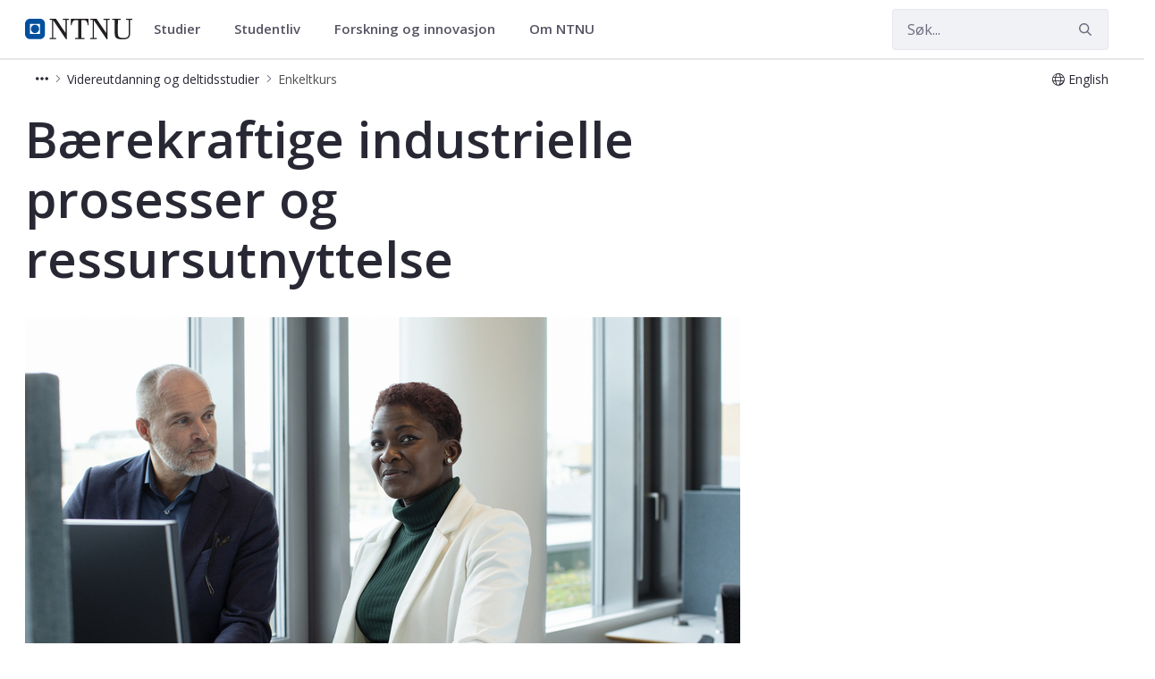

--- FILE ---
content_type: text/html;charset=UTF-8
request_url: https://www.ntnu.no/videre/gen/-/courses/nv22045
body_size: 17586
content:




































	
		
			<!DOCTYPE html>


















































































<html class="ltr" dir="ltr" lang="nb-NO">
	<head>
		<title>Bærekraftige industrielle prosesser og ressursutnyttelse - Kurs - EVU - NTNU</title>
		<meta content="initial-scale=1.0, width=device-width" name="viewport" />

		<meta name="mobile-web-app-capable" content="yes">
		<meta name="application-name" content="NTNU">

		<meta name="apple-mobile-web-app-capable" content="yes">
		<meta name="apple-mobile-web-app-title" content="NTNU">
		<meta name="apple-mobile-web-app-status-bar-style" content="default">

		<link rel="apple-touch-icon" href="https://www.ntnu.no/o/ntnu-theme/images/ntnu-icon-60x60.png">
		<link rel="apple-touch-icon" sizes="76x76" href="https://www.ntnu.no/o/ntnu-theme/images/ntnu-icon-76x76.png">
		<link rel="apple-touch-icon" sizes="120x120" href="https://www.ntnu.no/o/ntnu-theme/images/ntnu-icon-120x120.png">
		<link rel="apple-touch-icon" sizes="152x152" href="https://www.ntnu.no/o/ntnu-theme/images/ntnu-icon-152x152.png">

		<link href="//fonts.googleapis.com/css?family=Open+Sans:400italic,400,300,600,700" rel="stylesheet" type="text/css">
		<meta name="google-site-verification" content="MvmsXC06IWyb82SIuHjRFnJodYChvM7Vot7rt_2EcGk">
		<script async src="https://umami.it.ntnu.no/script.js" data-website-id="c2d02892-c0b8-4056-8265-05f9e45f2f9a"></script>






































<meta content="text/html; charset=UTF-8" http-equiv="content-type" />












<script data-senna-track="permanent" src="/o/frontend-js-lodash-web/lodash/lodash.js" type="text/javascript"></script>
<script data-senna-track="permanent" src="/o/frontend-js-lodash-web/lodash/util.js" type="text/javascript"></script>


<link href="https://www.ntnu.no/o/ntnu-theme/images/logoicon.ico" rel="icon" />




	
	





<link class="lfr-css-file" data-senna-track="temporary" href="https://www.ntnu.no/o/ntnu-theme/css/clay.css?browserId=other&amp;themeId=ntnutheme_WAR_ntnutheme&amp;minifierType=css&amp;languageId=nb_NO&amp;b=7110&amp;t=1769008610000" id="liferayAUICSS" rel="stylesheet" type="text/css" />



<link data-senna-track="temporary" href="/o/frontend-css-web/main.css?browserId=other&amp;themeId=ntnutheme_WAR_ntnutheme&amp;minifierType=css&amp;languageId=nb_NO&amp;b=7110&amp;t=1769012126446" id="liferayPortalCSS" rel="stylesheet" type="text/css" />









	

	





	



	

		<link data-senna-track="temporary" href="/combo?browserId=other&amp;minifierType=&amp;themeId=ntnutheme_WAR_ntnutheme&amp;languageId=nb_NO&amp;b=7110&amp;com_liferay_journal_content_web_portlet_JournalContentPortlet_INSTANCE_exbxxS6pIf1V:%2Fcss%2Fmain.css&amp;com_liferay_portal_search_web_search_bar_portlet_SearchBarPortlet_INSTANCE_templateSearch:%2Fsearch%2Fbar%2Fcss%2Fmain.css&amp;com_liferay_product_navigation_product_menu_web_portlet_ProductMenuPortlet:%2Fcss%2Fmain.css&amp;com_liferay_site_navigation_menu_web_portlet_SiteNavigationMenuPortlet_INSTANCE_plid_1267735924:%2Fcss%2Fmain.css&amp;com_netenviron_portlet_course:%2Fcourse%2Fne-evu.css&amp;t=1769008610000" id="4e71188d" rel="stylesheet" type="text/css" />

	







<script data-senna-track="temporary" type="text/javascript">
	// <![CDATA[
		var Liferay = Liferay || {};

		Liferay.Browser = {
			acceptsGzip: function() {
				return true;
			},

			

			getMajorVersion: function() {
				return 131.0;
			},

			getRevision: function() {
				return '537.36';
			},
			getVersion: function() {
				return '131.0';
			},

			

			isAir: function() {
				return false;
			},
			isChrome: function() {
				return true;
			},
			isEdge: function() {
				return false;
			},
			isFirefox: function() {
				return false;
			},
			isGecko: function() {
				return true;
			},
			isIe: function() {
				return false;
			},
			isIphone: function() {
				return false;
			},
			isLinux: function() {
				return false;
			},
			isMac: function() {
				return true;
			},
			isMobile: function() {
				return false;
			},
			isMozilla: function() {
				return false;
			},
			isOpera: function() {
				return false;
			},
			isRtf: function() {
				return true;
			},
			isSafari: function() {
				return true;
			},
			isSun: function() {
				return false;
			},
			isWebKit: function() {
				return true;
			},
			isWindows: function() {
				return false;
			}
		};

		Liferay.Data = Liferay.Data || {};

		Liferay.Data.ICONS_INLINE_SVG = true;

		Liferay.Data.NAV_SELECTOR = '#navigation';

		Liferay.Data.NAV_SELECTOR_MOBILE = '#navigationCollapse';

		Liferay.Data.isCustomizationView = function() {
			return false;
		};

		Liferay.Data.notices = [
			null

			

			
		];

		Liferay.PortletKeys = {
			DOCUMENT_LIBRARY: 'com_liferay_document_library_web_portlet_DLPortlet',
			DYNAMIC_DATA_MAPPING: 'com_liferay_dynamic_data_mapping_web_portlet_DDMPortlet',
			ITEM_SELECTOR: 'com_liferay_item_selector_web_portlet_ItemSelectorPortlet'
		};

		Liferay.PropsValues = {
			JAVASCRIPT_SINGLE_PAGE_APPLICATION_TIMEOUT: 0,
			NTLM_AUTH_ENABLED: false,
			UPLOAD_SERVLET_REQUEST_IMPL_MAX_SIZE: 90085760000
		};

		Liferay.ThemeDisplay = {

			

			
				getLayoutId: function() {
					return '343';
				},

				

				getLayoutRelativeControlPanelURL: function() {
					return '/group/videre/~/control_panel/manage?p_p_id=com_netenviron_portlet_course';
				},

				getLayoutRelativeURL: function() {
					return '/web/videre/gen';
				},
				getLayoutURL: function() {
					return 'https://www.ntnu.no/web/videre/gen';
				},
				getParentLayoutId: function() {
					return '870';
				},
				isControlPanel: function() {
					return false;
				},
				isPrivateLayout: function() {
					return 'false';
				},
				isVirtualLayout: function() {
					return false;
				},
			

			getBCP47LanguageId: function() {
				return 'nb-NO';
			},
			getCanonicalURL: function() {

				

				return 'https\x3a\x2f\x2fwww\x2entnu\x2eno\x2fweb\x2fvidere\x2fgen\x2f-\x2fcourses\x2fnv22045';
			},
			getCDNBaseURL: function() {
				return 'https://www.ntnu.no';
			},
			getCDNDynamicResourcesHost: function() {
				return '';
			},
			getCDNHost: function() {
				return '';
			},
			getCompanyGroupId: function() {
				return '4941131';
			},
			getCompanyId: function() {
				return '10113';
			},
			getDefaultLanguageId: function() {
				return 'nb_NO';
			},
			getDoAsUserIdEncoded: function() {
				return '';
			},
			getLanguageId: function() {
				return 'nb_NO';
			},
			getParentGroupId: function() {
				return '1266530207';
			},
			getPathContext: function() {
				return '';
			},
			getPathImage: function() {
				return '/image';
			},
			getPathJavaScript: function() {
				return '/o/frontend-js-web';
			},
			getPathMain: function() {
				return '/c';
			},
			getPathThemeImages: function() {
				return 'https://www.ntnu.no/o/ntnu-theme/images';
			},
			getPathThemeRoot: function() {
				return '/o/ntnu-theme';
			},
			getPlid: function() {
				return '1267735924';
			},
			getPortalURL: function() {
				return 'https://www.ntnu.no';
			},
			getScopeGroupId: function() {
				return '1266530207';
			},
			getScopeGroupIdOrLiveGroupId: function() {
				return '1266530207';
			},
			getSessionId: function() {
				return '';
			},
			getSiteAdminURL: function() {
				return 'https://www.ntnu.no/group/videre/~/control_panel/manage?p_p_lifecycle=0&p_p_state=maximized&p_p_mode=view';
			},
			getSiteGroupId: function() {
				return '1266530207';
			},
			getURLControlPanel: function() {
				return '/group/control_panel?refererPlid=1267735924';
			},
			getURLHome: function() {
				return 'https\x3a\x2f\x2fwww\x2entnu\x2eno\x2fweb\x2fguest';
			},
			getUserEmailAddress: function() {
				return '';
			},
			getUserId: function() {
				return '10116';
			},
			getUserName: function() {
				return '';
			},
			isAddSessionIdToURL: function() {
				return false;
			},
			isFreeformLayout: function() {
				return false;
			},
			isImpersonated: function() {
				return false;
			},
			isSignedIn: function() {
				return false;
			},
			isStateExclusive: function() {
				return false;
			},
			isStateMaximized: function() {
				return true;
			},
			isStatePopUp: function() {
				return false;
			}
		};

		var themeDisplay = Liferay.ThemeDisplay;

		Liferay.AUI = {

			

			getAvailableLangPath: function() {
				return 'available_languages.jsp?browserId=other&themeId=ntnutheme_WAR_ntnutheme&colorSchemeId=01&minifierType=js&languageId=nb_NO&b=7110&t=1769012123489';
			},
			getCombine: function() {
				return true;
			},
			getComboPath: function() {
				return '/combo/?browserId=other&minifierType=&languageId=nb_NO&b=7110&t=1769012131129&';
			},
			getDateFormat: function() {
				return '%d.%m.%Y';
			},
			getEditorCKEditorPath: function() {
				return '/o/frontend-editor-ckeditor-web';
			},
			getFilter: function() {
				var filter = 'raw';

				
					
						filter = 'min';
					
					

				return filter;
			},
			getFilterConfig: function() {
				var instance = this;

				var filterConfig = null;

				if (!instance.getCombine()) {
					filterConfig = {
						replaceStr: '.js' + instance.getStaticResourceURLParams(),
						searchExp: '\\.js$'
					};
				}

				return filterConfig;
			},
			getJavaScriptRootPath: function() {
				return '/o/frontend-js-web';
			},
			getLangPath: function() {
				return 'aui_lang.jsp?browserId=other&themeId=ntnutheme_WAR_ntnutheme&colorSchemeId=01&minifierType=js&languageId=nb_NO&b=7110&t=1769012131129';
			},
			getPortletRootPath: function() {
				return '/html/portlet';
			},
			getStaticResourceURLParams: function() {
				return '?browserId=other&minifierType=&languageId=nb_NO&b=7110&t=1769012131129';
			}
		};

		Liferay.authToken = 'w1XSrlAm';

		

		Liferay.currentURL = '\x2fvidere\x2fgen\x2f-\x2fcourses\x2fnv22045';
		Liferay.currentURLEncoded = '\x252Fvidere\x252Fgen\x252F-\x252Fcourses\x252Fnv22045';
	// ]]>
</script>



	

	<script src="/o/js_loader_modules?t=1769779812697" type="text/javascript"></script>


<script src="/o/js_loader_config?t=1769012143308" type="text/javascript"></script>
<script data-senna-track="permanent" src="/combo?browserId=other&minifierType=js&languageId=nb_NO&b=7110&t=1769012131129&/o/frontend-js-web/jquery/jquery.js&/o/frontend-js-web/clay/popper.js&/o/frontend-js-web/clay/bootstrap.js&/o/frontend-js-web/aui/aui/aui.js&/o/frontend-js-web/aui/aui-base-html5-shiv/aui-base-html5-shiv.js&/o/frontend-js-web/liferay/browser_selectors.js&/o/frontend-js-web/liferay/modules.js&/o/frontend-js-web/liferay/aui_sandbox.js&/o/frontend-js-web/clay/collapsible-search.js&/o/frontend-js-web/clay/side-navigation.js&/o/frontend-js-web/jquery/fm.js&/o/frontend-js-web/jquery/form.js&/o/frontend-js-web/misc/svg4everybody.js&/o/frontend-js-web/aui/arraylist-add/arraylist-add.js&/o/frontend-js-web/aui/arraylist-filter/arraylist-filter.js&/o/frontend-js-web/aui/arraylist/arraylist.js&/o/frontend-js-web/aui/array-extras/array-extras.js&/o/frontend-js-web/aui/array-invoke/array-invoke.js&/o/frontend-js-web/aui/attribute-base/attribute-base.js&/o/frontend-js-web/aui/attribute-complex/attribute-complex.js&/o/frontend-js-web/aui/attribute-core/attribute-core.js&/o/frontend-js-web/aui/attribute-observable/attribute-observable.js&/o/frontend-js-web/aui/attribute-extras/attribute-extras.js&/o/frontend-js-web/aui/base-base/base-base.js&/o/frontend-js-web/aui/base-pluginhost/base-pluginhost.js&/o/frontend-js-web/aui/classnamemanager/classnamemanager.js&/o/frontend-js-web/aui/datatype-xml-format/datatype-xml-format.js&/o/frontend-js-web/aui/datatype-xml-parse/datatype-xml-parse.js&/o/frontend-js-web/aui/dom-base/dom-base.js&/o/frontend-js-web/aui/dom-core/dom-core.js&/o/frontend-js-web/aui/dom-screen/dom-screen.js&/o/frontend-js-web/aui/dom-style/dom-style.js&/o/frontend-js-web/aui/event-base/event-base.js&/o/frontend-js-web/aui/event-custom-base/event-custom-base.js&/o/frontend-js-web/aui/event-custom-complex/event-custom-complex.js&/o/frontend-js-web/aui/event-delegate/event-delegate.js&/o/frontend-js-web/aui/event-focus/event-focus.js&/o/frontend-js-web/aui/event-hover/event-hover.js" type="text/javascript"></script>
<script data-senna-track="permanent" src="/combo?browserId=other&minifierType=js&languageId=nb_NO&b=7110&t=1769012131129&/o/frontend-js-web/aui/event-key/event-key.js&/o/frontend-js-web/aui/event-mouseenter/event-mouseenter.js&/o/frontend-js-web/aui/event-mousewheel/event-mousewheel.js&/o/frontend-js-web/aui/event-outside/event-outside.js&/o/frontend-js-web/aui/event-resize/event-resize.js&/o/frontend-js-web/aui/event-simulate/event-simulate.js&/o/frontend-js-web/aui/event-synthetic/event-synthetic.js&/o/frontend-js-web/aui/intl/intl.js&/o/frontend-js-web/aui/io-base/io-base.js&/o/frontend-js-web/aui/io-form/io-form.js&/o/frontend-js-web/aui/io-queue/io-queue.js&/o/frontend-js-web/aui/io-upload-iframe/io-upload-iframe.js&/o/frontend-js-web/aui/io-xdr/io-xdr.js&/o/frontend-js-web/aui/json-parse/json-parse.js&/o/frontend-js-web/aui/json-stringify/json-stringify.js&/o/frontend-js-web/aui/node-base/node-base.js&/o/frontend-js-web/aui/node-core/node-core.js&/o/frontend-js-web/aui/node-event-delegate/node-event-delegate.js&/o/frontend-js-web/aui/node-event-simulate/node-event-simulate.js&/o/frontend-js-web/aui/node-focusmanager/node-focusmanager.js&/o/frontend-js-web/aui/node-pluginhost/node-pluginhost.js&/o/frontend-js-web/aui/node-screen/node-screen.js&/o/frontend-js-web/aui/node-style/node-style.js&/o/frontend-js-web/aui/oop/oop.js&/o/frontend-js-web/aui/plugin/plugin.js&/o/frontend-js-web/aui/pluginhost-base/pluginhost-base.js&/o/frontend-js-web/aui/pluginhost-config/pluginhost-config.js&/o/frontend-js-web/aui/querystring-stringify-simple/querystring-stringify-simple.js&/o/frontend-js-web/aui/queue-promote/queue-promote.js&/o/frontend-js-web/aui/selector-css2/selector-css2.js&/o/frontend-js-web/aui/selector-css3/selector-css3.js&/o/frontend-js-web/aui/selector-native/selector-native.js&/o/frontend-js-web/aui/selector/selector.js&/o/frontend-js-web/aui/widget-base/widget-base.js&/o/frontend-js-web/aui/widget-htmlparser/widget-htmlparser.js&/o/frontend-js-web/aui/widget-skin/widget-skin.js" type="text/javascript"></script>
<script data-senna-track="permanent" src="/combo?browserId=other&minifierType=js&languageId=nb_NO&b=7110&t=1769012131129&/o/frontend-js-web/aui/widget-uievents/widget-uievents.js&/o/frontend-js-web/aui/yui-throttle/yui-throttle.js&/o/frontend-js-web/aui/aui-base-core/aui-base-core.js&/o/frontend-js-web/aui/aui-base-lang/aui-base-lang.js&/o/frontend-js-web/aui/aui-classnamemanager/aui-classnamemanager.js&/o/frontend-js-web/aui/aui-component/aui-component.js&/o/frontend-js-web/aui/aui-debounce/aui-debounce.js&/o/frontend-js-web/aui/aui-delayed-task-deprecated/aui-delayed-task-deprecated.js&/o/frontend-js-web/aui/aui-event-base/aui-event-base.js&/o/frontend-js-web/aui/aui-event-input/aui-event-input.js&/o/frontend-js-web/aui/aui-form-validator/aui-form-validator.js&/o/frontend-js-web/aui/aui-node-base/aui-node-base.js&/o/frontend-js-web/aui/aui-node-html5/aui-node-html5.js&/o/frontend-js-web/aui/aui-selector/aui-selector.js&/o/frontend-js-web/aui/aui-timer/aui-timer.js&/o/frontend-js-web/liferay/dependency.js&/o/frontend-js-web/liferay/dom_task_runner.js&/o/frontend-js-web/liferay/events.js&/o/frontend-js-web/liferay/language.js&/o/frontend-js-web/liferay/lazy_load.js&/o/frontend-js-web/liferay/liferay.js&/o/frontend-js-web/liferay/util.js&/o/frontend-js-web/liferay/global.bundle.js&/o/frontend-js-web/liferay/portal.js&/o/frontend-js-web/liferay/portlet.js&/o/frontend-js-web/liferay/workflow.js&/o/frontend-js-web/liferay/address.js&/o/frontend-js-web/liferay/form.js&/o/frontend-js-web/liferay/form_placeholders.js&/o/frontend-js-web/liferay/icon.js&/o/frontend-js-web/liferay/menu.js&/o/frontend-js-web/liferay/notice.js&/o/frontend-js-web/liferay/poller.js" type="text/javascript"></script>
<script src="/o/frontend-js-web/loader/config.js" type="text/javascript"></script>
<script src="/o/frontend-js-web/loader/loader.3.js" type="text/javascript"></script>




	

	<script data-senna-track="temporary" src="/o/js_bundle_config?t=1769012176084" type="text/javascript"></script>


<script data-senna-track="temporary" type="text/javascript">
	// <![CDATA[
		
			
				
					Liferay.Portlet.register('com_netenviron_portlet_course');
				
				
		

		

		
	// ]]>
</script>









	
		

			

			
		
		



	
		

			

			
		
	












	

	





	



	









	
    
    <meta content="Bærekraftige industrielle prosesser og ressursutnyttelse " property="og:title">
    
        <meta content="https://videre.ntnu.no:443/blobs/nv22045_1668076103542.jpg" property="og:image">
    










<link class="lfr-css-file" data-senna-track="temporary" href="https://www.ntnu.no/o/ntnu-theme/css/main.css?browserId=other&amp;themeId=ntnutheme_WAR_ntnutheme&amp;minifierType=css&amp;languageId=nb_NO&amp;b=7110&amp;t=1769008610000" id="liferayThemeCSS" rel="stylesheet" type="text/css" />








	<style data-senna-track="temporary" type="text/css">

		

			

		

			

		

			

		

			

		

			

		

			

		

			

		

			

		

			

		

			

		

			

		

	</style>


<link data-senna-track="permanent" href="https://www.ntnu.no/combo?browserId=other&minifierType=css&languageId=nb_NO&b=7110&t=1769012123609&/o/product-navigation-simulation-theme-contributor/css/simulation_panel.css&/o/product-navigation-product-menu-theme-contributor/product_navigation_product_menu.css&/o/product-navigation-control-menu-theme-contributor/product_navigation_control_menu.css" rel="stylesheet" type = "text/css" />
<script data-senna-track="permanent" src="https://www.ntnu.no/combo?browserId=other&minifierType=js&languageId=nb_NO&b=7110&t=1769012123609&/o/product-navigation-control-menu-theme-contributor/product_navigation_control_menu.js" type = "text/javascript"></script>






<script type="text/javascript">
// <![CDATA[
Liferay.on(
	'ddmFieldBlur', function(event) {
		if (window.Analytics) {
			Analytics.send(
				'fieldBlurred',
				'Form',
				{
					fieldName: event.fieldName,
					focusDuration: event.focusDuration,
					formId: event.formId,
					page: event.page - 1
				}
			);
		}
	}
);

Liferay.on(
	'ddmFieldFocus', function(event) {
		if (window.Analytics) {
			Analytics.send(
				'fieldFocused',
				'Form',
				{
					fieldName: event.fieldName,
					formId: event.formId,
					page: event.page - 1
				}
			);
		}
	}
);

Liferay.on(
	'ddmFormPageShow', function(event) {
		if (window.Analytics) {
			Analytics.send(
				'pageViewed',
				'Form',
				{
					formId: event.formId,
					page: event.page,
					title: event.title
				}
			);
		}
	}
);

Liferay.on(
	'ddmFormSubmit', function(event) {
		if (window.Analytics) {
			Analytics.send(
				'formSubmitted',
				'Form',
				{
					formId: event.formId
				}
			);
		}
	}
);

Liferay.on(
	'ddmFormView', function(event) {
		if (window.Analytics) {
			Analytics.send(
				'formViewed',
				'Form',
				{
					formId: event.formId,
					title: event.title
				}
			);
		}
	}
);
// ]]>
</script>







<script data-senna-track="temporary" type="text/javascript">
	if (window.Analytics) {
		window._com_liferay_document_library_analytics_isViewFileEntry = false;
	}
</script>





















	</head>


	<body class=" controls-visible  yui3-skin-sam page-maximized signed-out public-page site">

















































	<nav class="quick-access-nav" id="diex_quickAccessNav">
		<h1 class="hide-accessible">Navigasjon</h1>

		<ul>
			
				<li><a href="#main-content">Hopp til innhold</a></li>
			

			
		</ul>
	</nav>

	





















































































		<div class="mb-0 pt-0" id="wrapper">

<header id="banner">
	<div id="navigation" class="navbar navbar-classic navbar-expand-md navbar-light shadow-ntnu bgc-white light bgh-s">
	    <div class="container">
				<a href="/" id="home_href">
					<div style="min-height: 44px; display: flex; align-items: center;">
						<span class="sr-only">NTNU Hjemmeside</span>
						<img id="header_logo" alt="NTNU Hjemmeside" width="120px" src="https://www.ntnu.no/o/ntnu-theme/images/ntnu-logo-web-v1.svg" height="23px" />
					</div>
				</a>
    		<h1 class="sr-only">Videreutdanning og deltidsstudier</h1>

	<div class="navbar-buttons">
		<button aria-controls="searchCollapse" aria-expanded="false" aria-label="Vis/skjul søk" class="navbar-toggler navbar-toggler-right header-toggle-btn" data-target="#searchCollapse" data-toggle="collapse" type="button" id="search-toggle-btn">
			<span class="icn"><i class="fa fa-search"></i></span>
			<span class="icn-label">Søk</span>
		</button>

		<button aria-controls="navigationCollapse" aria-expanded="false" aria-label="Vis/skjul navigasjon" class="navbar-toggler navbar-toggler-right header-toggle-btn" data-target="#navigationCollapse" data-toggle="collapse" type="button" id="nav-toggle-btn">
			<span class="icn"><i class="fa fa-bars"></i></span>
			<span class="icn-label">Meny</span>
		</button>
	</div>

	<div aria-expanded="false" class="collapse navbar-collapse" id="navigationCollapse">
<ul aria-label="Nettstedsider" class="navbar-blank navbar-nav navbar-site" role="menubar">






          <li class="lfr-nav-item nav-item dropdown" id="gmenuitem_0_0" role="presentation">
            <a aria-labelledby="gmenuitem_0_0" aria-haspopup='true' class="nav-link text-truncate dropdown-toggle" href='/studier' role="menuitem" data-toggle="dropdown" data-target="#">
              <span class="text-truncate">Studier             <span class="lfr-nav-child-toggle">
<span  id="jbfs____"><svg aria-hidden="true" class="lexicon-icon lexicon-icon-angle-down" focusable="false" ><use data-href="https://www.ntnu.no/o/ntnu-theme/images/lexicon/icons.svg#angle-down"></use></svg></span>            </span>
</span>
            </a>
              <ul aria-expanded="false" class="child-menu dropdown-menu" role="menu">
                    <li id="gmenuitem_1_0_Studere_på_NTNU" role="presentation">
                      <a aria-labelledby="gmenuitem_1_0_Studere_på_NTNU" class="dropdown-item" href="/studier/"  role="menuitem">Studere på NTNU</a>
                    </li>
                    <li id="gmenuitem_1_1_Finn_studieprogram" role="presentation">
                      <a aria-labelledby="gmenuitem_1_1_Finn_studieprogram" class="dropdown-item" href="/studier/alle"  role="menuitem">Finn studieprogram</a>
                    </li>
                    <li id="gmenuitem_1_2_Søke_opptak" role="presentation">
                      <a aria-labelledby="gmenuitem_1_2_Søke_opptak" class="dropdown-item" href="/studier/opptak"  role="menuitem">Søke opptak</a>
                    </li>
                    <li id="gmenuitem_1_3_Videreutdanning_og_deltid" role="presentation">
                      <a aria-labelledby="gmenuitem_1_3_Videreutdanning_og_deltid" class="dropdown-item" href="/videre"  role="menuitem">Videreutdanning og deltid</a>
                    </li>
                    <li id="gmenuitem_1_4_Forkurs_og_oppfriskning" role="presentation">
                      <a aria-labelledby="gmenuitem_1_4_Forkurs_og_oppfriskning" class="dropdown-item" href="/studier/forkurs"  role="menuitem">Forkurs og oppfriskning</a>
                    </li>
              </ul>
          </li>





          <li class="lfr-nav-item nav-item dropdown" id="gmenuitem_0_1" role="presentation">
            <a aria-labelledby="gmenuitem_0_1" aria-haspopup='true' class="nav-link text-truncate dropdown-toggle" href='/student' role="menuitem" data-toggle="dropdown" data-target="#">
              <span class="text-truncate">Studentliv             <span class="lfr-nav-child-toggle">
<span  id="uvlz____"><svg aria-hidden="true" class="lexicon-icon lexicon-icon-angle-down" focusable="false" ><use data-href="https://www.ntnu.no/o/ntnu-theme/images/lexicon/icons.svg#angle-down"></use></svg></span>            </span>
</span>
            </a>
              <ul aria-expanded="false" class="child-menu dropdown-menu" role="menu">
                    <li id="gmenuitem_1_0_Student_i_Gjøvik" role="presentation">
                      <a aria-labelledby="gmenuitem_1_0_Student_i_Gjøvik" class="dropdown-item" href="/student/gjovik"  role="menuitem">Student i Gjøvik</a>
                    </li>
                    <li id="gmenuitem_1_1_Student_i_Trondheim" role="presentation">
                      <a aria-labelledby="gmenuitem_1_1_Student_i_Trondheim" class="dropdown-item" href="/student/trondheim"  role="menuitem">Student i Trondheim</a>
                    </li>
                    <li id="gmenuitem_1_2_Student_i_Ålesund" role="presentation">
                      <a aria-labelledby="gmenuitem_1_2_Student_i_Ålesund" class="dropdown-item" href="/student/alesund"  role="menuitem">Student i Ålesund</a>
                    </li>
              </ul>
          </li>





          <li class="lfr-nav-item nav-item dropdown" id="gmenuitem_0_2" role="presentation">
            <a aria-labelledby="gmenuitem_0_2" aria-haspopup='true' class="nav-link text-truncate dropdown-toggle" href='/forskning' role="menuitem" data-toggle="dropdown" data-target="#">
              <span class="text-truncate">Forskning og innovasjon             <span class="lfr-nav-child-toggle">
<span  id="ored____"><svg aria-hidden="true" class="lexicon-icon lexicon-icon-angle-down" focusable="false" ><use data-href="https://www.ntnu.no/o/ntnu-theme/images/lexicon/icons.svg#angle-down"></use></svg></span>            </span>
</span>
            </a>
              <ul aria-expanded="false" class="child-menu dropdown-menu" role="menu">
                    <li id="gmenuitem_1_0_Forskning" role="presentation">
                      <a aria-labelledby="gmenuitem_1_0_Forskning" class="dropdown-item" href="/forskning"  role="menuitem">Forskning</a>
                    </li>
                    <li id="gmenuitem_1_1_Innovasjon" role="presentation">
                      <a aria-labelledby="gmenuitem_1_1_Innovasjon" class="dropdown-item" href="/nyskaping"  role="menuitem">Innovasjon</a>
                    </li>
                    <li id="gmenuitem_1_2_Satsingsområder" role="presentation">
                      <a aria-labelledby="gmenuitem_1_2_Satsingsområder" class="dropdown-item" href="/forskning/satsingsomraader"  role="menuitem">Satsingsområder</a>
                    </li>
                    <li id="gmenuitem_1_3_Toppforskning" role="presentation">
                      <a aria-labelledby="gmenuitem_1_3_Toppforskning" class="dropdown-item" href="/forskning/toppforskning"  role="menuitem">Toppforskning</a>
                    </li>
                    <li id="gmenuitem_1_4_Ekspertlister" role="presentation">
                      <a aria-labelledby="gmenuitem_1_4_Ekspertlister" class="dropdown-item" href="/eksperter"  role="menuitem">Ekspertlister</a>
                    </li>
                    <li id="gmenuitem_1_5_Ph.d." role="presentation">
                      <a aria-labelledby="gmenuitem_1_5_Ph.d." class="dropdown-item" href="/phd"  role="menuitem">Ph.d.</a>
                    </li>
              </ul>
          </li>





          <li class="lfr-nav-item nav-item dropdown" id="gmenuitem_0_3" role="presentation">
            <a aria-labelledby="gmenuitem_0_3" aria-haspopup='true' class="nav-link text-truncate dropdown-toggle" href='/om' role="menuitem" data-toggle="dropdown" data-target="#">
              <span class="text-truncate">Om NTNU             <span class="lfr-nav-child-toggle">
<span  id="fehs____"><svg aria-hidden="true" class="lexicon-icon lexicon-icon-angle-down" focusable="false" ><use data-href="https://www.ntnu.no/o/ntnu-theme/images/lexicon/icons.svg#angle-down"></use></svg></span>            </span>
</span>
            </a>
              <ul aria-expanded="false" class="child-menu dropdown-menu" role="menu">
                    <li id="gmenuitem_1_0_Fakulteter_og_institutter" role="presentation">
                      <a aria-labelledby="gmenuitem_1_0_Fakulteter_og_institutter" class="dropdown-item" href="/fakulteter"  role="menuitem">Fakulteter og institutter</a>
                    </li>
                    <li id="gmenuitem_1_1_Sentre" role="presentation">
                      <a aria-labelledby="gmenuitem_1_1_Sentre" class="dropdown-item" href="/sentre"  role="menuitem">Sentre</a>
                    </li>
                    <li id="gmenuitem_1_2_Bibliotek" role="presentation">
                      <a aria-labelledby="gmenuitem_1_2_Bibliotek" class="dropdown-item" href="/ub"  role="menuitem">Bibliotek</a>
                    </li>
                    <li id="gmenuitem_1_3_Kart" role="presentation">
                      <a aria-labelledby="gmenuitem_1_3_Kart" class="dropdown-item" href="/kart"  role="menuitem">Kart</a>
                    </li>
                    <li id="gmenuitem_1_4_Ledige_stillinger" role="presentation">
                      <a aria-labelledby="gmenuitem_1_4_Ledige_stillinger" class="dropdown-item" href="/ledige-stillinger"  role="menuitem">Ledige stillinger</a>
                    </li>
                    <li id="gmenuitem_1_5_Arrangement" role="presentation">
                      <a aria-labelledby="gmenuitem_1_5_Arrangement" class="dropdown-item" href="/kalender"  role="menuitem">Arrangement</a>
                    </li>
                    <li id="gmenuitem_1_6_Nyheter" role="presentation">
                      <a aria-labelledby="gmenuitem_1_6_Nyheter" class="dropdown-item" href="/nyheter"  role="menuitem">Nyheter</a>
                    </li>
                    <li id="gmenuitem_1_7_Kontakt_oss" role="presentation">
                      <a aria-labelledby="gmenuitem_1_7_Kontakt_oss" class="dropdown-item" href="/kontakt"  role="menuitem">Kontakt oss</a>
                    </li>
                    <li id="gmenuitem_1_8_Om_NTNU" role="presentation">
                      <a aria-labelledby="gmenuitem_1_8_Om_NTNU" class="dropdown-item" href="/om"  role="menuitem">Om NTNU</a>
                    </li>
              </ul>
          </li>
</ul>



	</div>

	<div aria-expanded="false" class="collapse navbar-collapse justify-content-end" id="searchCollapse">
		<div class="justify-content-end navbar-form my-2 my-md-0" role="search">
		</div>
		<div class="justify-content-end navbar-form my-2 my-md-0" role="search">
			<form action="/sok" method="get" class="col-12">
				<fieldset class="fieldset">
					<div class="input-group search-bar search-bar-simple">
						<div class="input-group-item search-bar-keywords-input-wrapper">
							<input id="ntnu-search" name="query" placeholder="Søk..." title="Search" type="text" value="" aria-label="Søk" class="form-control input-group-inset input-group-inset-after search-bar-keywords-input">
							<div class="input-group-inset-item input-group-inset-item-after search-bar-search-button-wrapper">
								<button id="ntnu-search-act" class="btn search-bar-search-button btn-unstyled" aria-label="Submit" type="submit">
									<svg class="lexicon-icon lexicon-icon-search" focusable="false" role="presentation" viewBox="0 0 512 512">
										<path class="lexicon-icon-outline" d="M503.254 467.861l-133.645-133.645c27.671-35.13 44.344-79.327 44.344-127.415 0-113.784-92.578-206.362-206.362-206.362s-206.362 92.578-206.362 206.362 92.578 206.362 206.362 206.362c47.268 0 90.735-16.146 125.572-42.969l133.851 133.851c5.002 5.002 11.554 7.488 18.106 7.488s13.104-2.486 18.106-7.488c10.004-10.003 10.004-26.209 0.029-36.183zM52.446 206.801c0-85.558 69.616-155.173 155.173-155.173s155.174 69.616 155.174 155.173-69.616 155.173-155.173 155.173-155.173-69.616-155.173-155.173z"></path>
									</svg>
								</button>
							</div>
						</div>
					</div>
				</fieldset>
			</form>
		</div>
	</div>

	<script>
	$(document).ready(function() {
	// Toggle navigation icon
	$('#navigationCollapse').on('show.bs.collapse', function () {
		$('#nav-toggle-btn i').removeClass('fa-bars').addClass('fa-times');
	}).on('hide.bs.collapse', function () {
		$('#nav-toggle-btn i').removeClass('fa-times').addClass('fa-bars');
	});

	// Toggle search icon
	$('#searchCollapse').on('show.bs.collapse', function () {
		$('#search-toggle-btn i').removeClass('fa-search').addClass('fa-times');
	}).on('hide.bs.collapse', function () {
		$('#search-toggle-btn i').removeClass('fa-times').addClass('fa-search');
	});
	});
	</script>

		</div>
	</div>
	
	<nav id="breadcrumbs">
		<div class="container">
			<div class="d-flex flex-column flex-sm-row align-items-stretch container">
				<nav class="ntnu-crumbs flex-grow w-100">








































	

	<div class="portlet-boundary portlet-boundary_ntnubreadcrumbportlet_WAR_ntnubreadcrumbportlet_  portlet-static portlet-static-end portlet-barebone  " id="p_p_id_ntnubreadcrumbportlet_WAR_ntnubreadcrumbportlet_INSTANCE_abcd_" >
		<span id="p_ntnubreadcrumbportlet_WAR_ntnubreadcrumbportlet_INSTANCE_abcd"></span>




	

	
		
			






































	

		

		
<section class="portlet" id="portlet_ntnubreadcrumbportlet_WAR_ntnubreadcrumbportlet_INSTANCE_abcd">


	<div class="portlet-content">



		
			<div class=" portlet-content-container" >
				


	<div class="portlet-body">



	
		
			
				
					



















































	

				

				
					
						


	

		















    
        <ol class="breadcrumb">
            <li class="breadcrumb-item dropdown">
                <a aria-label="Vis stien" aria-expanded="false" aria-haspopup="true" class="breadcrumb-link dropdown-toggle" data-toggle="dropdown" href="" id="breadcrumb2Dropdown1" role="button">
                    <svg class="lexicon-icon lexicon-icon-ellipsis-h" focusable="false" role="presentation" viewBox="0 0 512 512">
                        <path class="lexicon-icon-outline" d="M320 256c0 35.346-28.654 64-64 64s-64-28.654-64-64c0-35.346 28.654-64 64-64s64 28.654 64 64z"/>
                        <path class="lexicon-icon-outline" d="M128 256c0 35.346-28.654 64-64 64s-64-28.654-64-64c0-35.346 28.654-64 64-64s64 28.654 64 64z"/>
                        <path class="lexicon-icon-outline" d="M512 256c0 35.346-28.654 64-64 64s-64-28.654-64-64c0-35.346 28.654-64 64-64s64 28.654 64 64z"/>
                    </svg>
                </a>
                <div aria-labelledby="breadcrumb2Dropdown1" class="dropdown-menu">
                    
                    
                        
                            <a class="dropdown-item" href="/studier">Studier</a>
                        
                    
                        
                    
                        
                    
                </div>
            </li>
            
                
            
                
                    
                        
                        
                        
                            <li class="breadcrumb-item">
                                <a class="breadcrumb-link" href="/videre" title="Videreutdanning og deltidsstudier">
                                    <div class="breadcrumb-flex-wrapper">
                                        <span class="breadcrumb-text-truncate">Videreutdanning og deltidsstudier</span>
                                    </div>
                                </a>
                            </li>
                        
                    
                
            
                
                    
                        
                            <li class="active breadcrumb-item">
                                <div class="breadcrumb-flex-wrapper">
                                    <span class="breadcrumb-text-truncate" title="Enkeltkurs">Enkeltkurs</span>
                                </div>
                            </li>
                        
                        
                        
                    
                
            
        </ol>
    

    


	
	
					
				
			
		
	
	


	</div>

			</div>
		
	</div>
</section>

		
	

		
		







	</div>






			</nav>

				<div class="text-nowrap ntnu-langswitch">








































	

	<div class="portlet-boundary portlet-boundary_languageportlet_WAR_languageportlet_  portlet-static portlet-static-end portlet-borderless  " id="p_p_id_languageportlet_WAR_languageportlet_INSTANCE_abcd_" >
		<span id="p_languageportlet_WAR_languageportlet_INSTANCE_abcd"></span>




	

	
		
			






































	

		

		
<section class="portlet" id="portlet_languageportlet_WAR_languageportlet_INSTANCE_abcd">


	<div class="portlet-content">


			<div class="autofit-float autofit-row portlet-header">

					<div class="autofit-col autofit-col-expand">
						<h2 class="portlet-title-text">Språkvelger</h2>
					</div>

			</div>

		
			<div class=" portlet-content-container" >
				


	<div class="portlet-body">



	
		
			
				
					



















































	

				

				
					
						


	

		  














<div id="language-portlet-portlet" style="font-size: 0.875rem">
  
  
    <i class="fal fa-globe text-dark"></i>
    <a
      style="display: inline-flex; align-items: center; min-height: 44px"
      class="text-dark"
      title="English version: https://www.ntnu.edu/continuing-education/gen/"
      href="https://www.ntnu.edu/continuing-education/gen/"
      >English</a>
  
</div>


	
	
					
				
			
		
	
	


	</div>

			</div>
		
	</div>
</section>

		
	

		
		







	</div>






					</div>
			</div>
		</div>
	</nav>

</header>

			<section class="" id="content">
				<h1 class="sr-only">Bærekraftige industrielle prosesser og ressursutnyttelse - Kurs - EVU</h1>





































<div class="columns-max" id="main-content" role="main">
	<div class="portlet-layout row">
		<div class="col-md-12 portlet-column portlet-column-only" id="column-1">
			







































































	

	<div class="portlet-boundary portlet-boundary_com_netenviron_portlet_course_  portlet-static portlet-static-end portlet-borderless  " id="p_p_id_com_netenviron_portlet_course_" >
		<span id="p_com_netenviron_portlet_course"></span>




	

	
		
			






































	

		

		
<section class="portlet" id="portlet_com_netenviron_portlet_course">

	<div class="portlet-content">


			<div class="autofit-float autofit-row portlet-header">
					<div class="autofit-col">
						<div class="autofit-section">
							<a class="icon-monospaced portlet-icon-back text-default" href="https://www.ntnu.no/web/videre/gen?p_p_id=com_netenviron_portlet_course&amp;p_p_lifecycle=0&amp;p_p_state=normal&amp;p_p_state_rcv=1" title="Tilbake til normal side">























	
		<span
			class=""
			
		>
			
				
					


	
		<span  id="qfkd____"><svg aria-hidden="true" class="lexicon-icon lexicon-icon-angle-left" focusable="false" ><use data-href="https://www.ntnu.no/o/ntnu-theme/images/lexicon/icons.svg#angle-left"></use></svg></span>
	
	


	
		<span class="taglib-text sr-only">null</span>
	

				
			
		</span>
	


							</a>
						</div>
					</div>

					<div class="autofit-col autofit-col-expand">
						<h2 class="portlet-title-text">EVU-Kurs</h2>
					</div>

			</div>

		
			<div class=" portlet-content-container" >
				


	<div class="portlet-body">



	
		
			
				
					



















































	

				

				
					
						


	

		




























<!-- II-3394 IT deleted FB Segment Pixel. -->









        
        
        <div class="ne-course container">
            
            <div class="portlet-layout row">
               
                <div id="column-8" class="portlet-column col-md-8">
                   <div class="attribute">
                        <h1 class="display-custom standardize">
                        Bærekraftige industrielle prosesser og ressursutnyttelse 
                         
                        </h1>
                    </div>  
                    
                    
                        <div class="attribute pt-4">
                            <img src='https://videre.ntnu.no:443/blobs/nv22045_1668076103542.jpg' alt='Kvinne og mann står og ser på en PC-skjerm sammen'/>
                            
                            
                                <div class="credit">
                                    <p>Foto: Anne Line Bakken/NTNU</p>
                                </div>
                            
                            
                        </div>
                    
                    
                   
                    
                    <div class="notis boks boks_farge_3"><!-- short infos block start -->

                            <div class="card-body">

                                
                                    <p>
                                        <span class="attrlabel">
                                            <strong>Start:</strong>
                                        </span> 
                                        
                                        
                                        
                                            14.02.2023
                                            
                                            
                                            
                                            
                                                <br/>
                                                <span class="attrlabel">
                                                    <strong>Søknadsfrist:</strong>
                                                </span>
                                                10.01.2023 
                                            
                                        
                                        
                                        
                                    </p>
                                
                                
                                

                                <p>
                                    
                                        <span class="attrlabel">
                                            <strong>Undervisningsform:</strong>
                                        </span>
                                        
                                        Studium med fysiske samlinger
                                        <br/>
                                    

                                    
                                        <span class="attrlabel">
                                            <strong>Sted for samlinger:</strong>
                                        </span>
                                        Trondheim<br/>
                                    
                                </p> 

                                <p>
                                    
                                        <span class="attrlabel">
                                            <strong>Pris:</strong>
                                        </span>
                                        24000 Kr 
                                        <br/>
                                    
                                    
                                    
                                        <span class="attrlabel">
                                            <strong>Studiepoeng:</strong>
                                        </span>
                                        <strong>7,5</strong>
                                        <br/>
                                    
                                    
                                    
                                        <span class="attrlabel">
                                            <strong>Emnekode:</strong>
                                        </span>
                                        KP6003 
                                    
                                </p>                           

                                <div class="pt-2">
                                    
                                    
                                        
                                            
                                              <!-- diff. messages and/or way to send interest request -->
                                                <a name="regContactH" id="regContactH"></a>
                                                
                                                
                                                
                                                <p>
                                                    
                                                        
                                                            Kurset er avlyst.
                                                        
                                                        
                                                </p>
                                                 
                                                
                                                
                                                
                                            
                                        
                                    
                                </div>

                            </div>
                        
                    </div> <!-- / short infos block end -->

                    

                    <div class="clear"><br/></div>
                    
                    <div class="mb-4">
                        
                            <div class="attribute lead">
                                <p>Vi st&aring;r overfor flere globale utfordringer knyttet til b&aelig;rekraftig produksjon av produkter som verden trenger, som kjemikalier, materialer og energi. B&aelig;rekraftig utvikling krever innovasjon og nye prosesser for energieffektiv og milj&oslash;vennlig ressursutnyttelse, samt bruk av biologiske r&aring;stoff, resirkulering og minimering av utslipp, samt rensing av vann og gass.</p>
<p><strong>Emnet kan inng&aring; i<a href="https://www.ntnu.no/studier/mtdo/oppbygning"> basismodulen NTNUs Masterprogram i teknologiledelse og digital omstilling</a>, <a href="https://www.ntnu.no/studier/mtdo/teknologibasert-omstilling">spesialisering for teknologibasert omstilling</a>, eller som del av et annet studium ved NTNU hvor det passer inn.</strong></p>
                            </div>
                        
                        
                        
                    </div>

                    
                        

                        
                    
                    
                    
                    <!-- Start of Accordion -->
                    <div id="studyprogram" class="ntnu-toggler landing">
                        <style type="text/css">
                            .toggle-link {
                                padding: 0.1rem 0;
                                font-size: 0.9rem;
                                cursor: pointer;
                            }
                            .toggle-link.disabled {
                                color: #aaa;
                                cursor: default;
                                pointer-events: none;
                                text-decoration: none;
                            }
                        </style>
                        
                        <div style="text-align: left; padding: 0.5rem 0.5rem 0.5rem 0;">
                            <a href="#" id="expand-all-link" class="toggle-link">
                                Åpne alle</a>
                            &nbsp;|&nbsp;
                            <a href="#" id="collapse-all-link" class="toggle-link">
                                Skjul alle</a>
                        </div>


                        
                            
                            
                                          
                            <h2 class="toggler-header">
                                <button id="accordion-header-2" aria-controls="accordion-panel-2">
                                    Innhold
                                </button>
                            </h2> 
                            <section id="accordion-panel-2" aria-labelledby="accordion-header-2">
                                <div><p>Emnet inneholder en teoridel og et prosjektarbeid. I teoridelen fokuseres det p&aring; utvalgte teknologier viktig for b&aelig;rekraftig industrielle prosesser. Videre gis introduksjon til valg og dimensjonering av de viktigste apparaturenhetene og investeringsanalyse, som sammen vil gi basis for en prosjektoppgave. Prosjektarbeid gj&oslash;res i grupper p&aring; 2-4 studenter og inneholder prosessutforming, investeringsanalyse og vurdering av prosjektets b&aelig;rekraft.</p>
<p><strong>L&aelig;ringsformer og aktiviteter</strong></p>
<p class="content-learning-method ">To obligatoriske samlinger &aacute; to dager, best&aring;ende av forelesninger, &oslash;vinger, og prosjektarbeid i grupper p&aring; 2-4 studenter.&nbsp;<br />Prosjektarbeidet innledes med en samling hvor problemstillingene presenteres og gruppene etableres. Her vil det legges vekt p&aring; aktiviteter hvor deltagerne gjennom faglig arbeid blir kjent med hverandres kompetanse. Et m&aring;l for samlingen er at hver gruppe gjennomg&aring;r problemstillingen og legger en plan for gjennomf&oslash;ring av arbeidet, og for hvordan kommunikasjon og veiledning skal foreg&aring;. Dette kan for eksempel skje som regelmessige nettm&oslash;ter.<br />Avsluttende samling hvor prosjektet presenteres. Gruppen leverer en felles rapport.&nbsp;</p>
<p class="content-learning-method ">Noe undervisning og veiledning vil foreg&aring; p&aring; engelsk.&nbsp;</p></div>
                            </section>
                        
                        
                        
  
                                <h2 class="toggler-header">
                                    <button id="accordion-header-3" aria-controls="accordion-panel-3">
                                        Emnebeskrivelse
                                    </button>
                                </h2>
                                
                                <section id="accordion-panel-3" aria-labelledby="accordion-header-3">
                                    
                                    <p>
                                        <a href='https://www.ntnu.no/studier/emner/KP6003#tab=omEmnet' title='Emne 1' onclick="gaTrackEvent('ntnu videre', 'klikk', 'emnebeskrivelse');">
                                            Bærekraftige industrielle prosesser og ressursutnyttelse
                                        </a>
                                    </p>
                                    
                                    
                                    
                                    
                                    
                                    
                                    
                                    
                                </section>
                         

                        

                            <h2 class="toggler-header">
                                <button id="accordion-header-4" aria-controls="accordion-panel-4">
                                    Opptakskrav
                                </button>
                            </h2>
                            <section id="accordion-panel-4" aria-labelledby="accordion-header-4">                
                                
                                    <div class="attribute"><p>Opptakskravet er todelt: <br /> 1. Fullf&oslash;rt grad i teknologi, &oslash;konomi eller realfag p&aring; 180 studiepoeng. <br /> 2. Minimum to &aring;rs relevant arbeidserfaring <br /> <strong> Arbeidsforhold m&aring; dokumenteres med attest fra arbeidsgiver som beskriver stillingstype/arbeidsoppgaver, stillingsprosent og varighet.</strong> Hvis du ikke har en bachelorgrad eller tilsvarende avsluttet utdanning p&aring; minst 180 studiepoeng, kan du be om en realkompetansevurdering av opptaksgrunnlaget ditt.</p>
<p><strong>Du m&aring; dokumentere utdanning og arbeidserfaring innen s&oslash;knadsfristen for &aring; f&aring; s&oslash;knaden din behandlet.</strong></p>
<p><a href="https://www.ntnu.no/videre/dokumentasjon">Krav til dokumentasjon </a> <br /><br /> <a href="https://www.ntnu.no/studier/mtdo/opptak/#rangering">Gjeldende rangeringsregler</a></p></div>
                                
                                       
                                
                                    <h3>
                                        Anbefalte forkunnskaper
                                    </h3>

                                    <div><p><strong>Vi anbefaler sterkt at du har disse forkunnskapene: Grunnleggende kjemi/bioteknologi og matematikk tilsvarende innholdet i en teknisk bachelorgrad.</strong></p></div>

                                
                            </section>
                        

                        <h2 class="toggler-header">
                            <button id="accordion-header-6" aria-controls="accordion-panel-6">
                                Undervisning, eksamen og pensum
                            </button>
                        </h2>
                            
                        <section id="accordion-panel-6" aria-labelledby="accordion-header-6">
                        
                            
                                <div class="attribute">
                                    <h3>Tid og sted for undervisning</h3>
                                    <div><p><strong>To obligatoriske samlinger i Trondheim v&aring;ren 2023:</strong></p>
<p>F&oslash;rste samling: 14. - 15. februar</p>
<p>Andre samling: 18. - 19. april</p></div>
                                </div>
                            
                            
                            
                            
                            
                                <div class="attribute">
                                    <h3>Eksamensbeskrivelse</h3> 
                                    <div>
                                        
                                        <div>
                                            <p>Mappevurdering best&aring;ende av prosjektoppgave (teller 50% av totalkarakteren) og 4-timers skriftlig eksamen (teller 50% av totalkarakteren). Ved utsatt eksamen kan skriftlig eksamen bli endret til muntlig eksamen.</p>
                                        </div>
                                    </div>
                                </div>
                            
                            
                            
                        </section>
                        

                        
                            <h2 class="toggler-header">
                                <button id="accordion-header-7" aria-controls="accordion-panel-7">
                                    Annen informasjon
                                </button>
                            </h2>
                                
                            <section id="accordion-panel-7" aria-labelledby="accordion-header-7">
                        
                                <div>
                                    <p><a href="https://www.ntnu.no/videre/praktisk">Praktisk informasjon og betingelser</a></p>
                                </div>
                            </section>
                        
                        
                        
                            <h2 class="toggler-header">
                                <button id="accordion-header-8" aria-controls="accordion-panel-8">
                                    Prisinformasjon
                                </button>
                            </h2>
                                
                            <section id="accordion-panel-8" aria-labelledby="accordion-header-8">
            
                                <p>
                                    Pris: 24000 Kr
                                </p>
                                
                                <div class="attribute">
                                    <p>I tillegg kommer&nbsp;<a href="https://innsida.ntnu.no/wiki/-/wiki/Norsk/Semesteravgift+og+registrering">semesteravgift</a>&nbsp;til Studentsamskipnaden.<br />Pensumlitteratur m&aring; den enkelte skaffe selv.</p>
                                </div>
                            </section>
                        
                    
                        
                        
                        
                        


                        <h2 class="toggler-header">
                            <button id="accordion-header-11" aria-controls="accordion-panel-11">
                                Fagansvarlig/Forelesere
                            </button>
                        </h2>
                            
                        <section id="accordion-panel-11" aria-labelledby="accordion-header-11">
                    
                            
                                <div class="attribute">
                                    <span class="attrlabel"><strong>Fakultet:</strong></span> 
                                    Fakultet for naturvitenskap
                                </div>
                            
                                
                            
                                <div class="attribute">
                                    
                                        
                                            <a href='https://www.ntnu.no/ansatte/edd.a.blekkan' title='Edd Anders Blekkan'>
                                                <i>Edd Anders Blekkan</i></a>,
                                        
                                        
                                    
                                    
                                        Professor, Institutt for kjemisk prosessteknologi
                                    
                                    <br/>
                                    
                                        <span class="attrlabel">Telefon:</span> 73 59 41 57<br/>
                                    
                                    
                                    
                                        <span class="attrlabel">E-post:</span> 
                                        <a href='mailto:edd.a.blekkan@ntnu.no'>edd.a.blekkan@ntnu.no</a>
                                    
                                </div>
                              
                            
                            
                                <div class="attribute">
                                    
                                        
                                            <a href='https://www.ntnu.no/ansatte/magne.hillestad' title='Magne Hillestad'>
                                                <i>Magne Hillestad</i></a>,
                                        
                                          
                                    
                                    
                                        Professor, Institutt for kjemisk prosessteknologi
                                    
                                    <br/>
                                    
                                        <span class="attrlabel">Telefon:</span> 73 59 41 22<br/>
                                    
                                    
                                    
                                        <span class="attrlabel">E-post:</span> 
                                        <a href='mailto:magne.hillestad@ntnu.no'>magne.hillestad@ntnu.no</a>
                                    
                                </div>
                                
                            
                                                      
                        <!-- </div> -->
                        </section>
                        
                        
                        <h2 class="toggler-header">
                            <button id="accordion-header-12" aria-controls="accordion-panel-12">
                                Kontakt
                            </button>
                        </h2>
                        
                        <section id="accordion-panel-12" aria-labelledby="accordion-header-12">

                            
                                <div class="attribute">
                                    
                                        
                                            <a href='https://www.ntnu.no/ansatte/marion.alseth' title='Marion Alseth'>
                                                <i>Marion Alseth</i></a>,
                                        
                                        
    
                                    
                                        NTNU VIDERE
                                    
                                    <br/>
                                    
                                        <span class="attrlabel">Telefon:</span> 73 59 00 70<br/>
                                    
                                    
                                    
                                        <span class="attrlabel">E-post:</span> 
                                        <a href='mailto:videre@ntnu.no'>videre@ntnu.no</a>
                                    
                                </div>
                            
                            
                            
                        
                        </section>

                    </div> <!-- /End of Accordion -->
                    
                    <script>
                      //Accordion script
                      (function ($) {
                        var $parent = $("#studyprogram");
                        var $sections = $("#studyprogram section");
                        var $buttons = $("#studyprogram .toggler-header button");
                    
                        $buttons.attr("aria-expanded", false);
                        $sections.hide();
                    
                        $parent.on("click", ".toggler-header button", function (e) {
                          var $el = $(this);
                          var expanded = $el.attr("aria-expanded");
                          var section = $el.attr("aria-controls");
                          var $section = $("#" + section);
                    
                          if (expanded === "true") {
                            $section.slideUp();
                            $el.attr("aria-expanded", false);
                          }
                          else {
                            $section.slideDown();
                            $el.attr("aria-expanded", true);
                          }
                        })
                      })(jQuery);
                    
                      //expand/collapse all as links 
                      $(document).ready(function () {
                          function updateLinks() {
                              var $panels = $('.ntnu-toggler section');
                              var anyCollapsed = $panels.filter(':hidden').length > 0;
                              var anyExpanded = $panels.filter(':visible').length > 0;
                  
                              $('#expand-all-link').toggleClass('disabled', !anyCollapsed);
                              $('#collapse-all-link').toggleClass('disabled', !anyExpanded);
                          }
                  
                          function expandAll() {
                              $('.ntnu-toggler .toggler-header button').each(function () {
                                  var $panel = $('#' + $(this).attr('aria-controls'));
                                  if (!$panel.is(':visible')) {
                                      $(this).click();
                                  }
                              });
                          }
                  
                          function collapseAll() {
                              $('.ntnu-toggler .toggler-header button').each(function () {
                                  var $panel = $('#' + $(this).attr('aria-controls'));
                                  if ($panel.is(':visible')) {
                                      $(this).click();
                                  }
                              });
                          }
                  
                          $('#expand-all-link').on('click', function (e) {
                              e.preventDefault();
                              if ($(this).hasClass('disabled')) return;
                              expandAll();
                              // Wait until all expand animations finish
                              $('.ntnu-toggler section').promise().done(function () {
                                  updateLinks();
                              });
                          });
                  
                          $('#collapse-all-link').on('click', function (e) {
                              e.preventDefault();
                              if ($(this).hasClass('disabled')) return;
                              collapseAll();
                              $('.ntnu-toggler section').promise().done(function () {
                                  updateLinks();
                              });
                          });
                  
                          // For manual toggling via section headers
                          $('.ntnu-toggler .toggler-header button').on('click', function () {
                              // Check repeatedly until animation is done
                              const check = () => {
                                  if ($('.ntnu-toggler section:animated').length === 0) {
                                      updateLinks();
                                  } else {
                                      requestAnimationFrame(check);
                                  }
                              };
                              requestAnimationFrame(check);
                          });
                          
                          // Initial state check
                          updateLinks();
                      });
                    </script>

                    
                    <div class="ne-newsletter"> 
                        <div class="row">
                            <div class="col-md-9 col-sm-12">
                                <div class="innholdstekst">
                                    <h2>Hold&nbsp;deg oppdatert</h2>
                                    <p>Nyhetsbrev fra NTNU VIDERE gir deg informasjon om&nbsp;videreutdanning og deltidsstudier.</p>
                                    
                                    <a class="ntnu-ibtn primary text-dark" role="button" href="https://pub.dialogapi.no/s/d91e4b28-45ad-4774-ae18-be6ba21b2ced">
                                        Meld deg på nyhetsbrev</a>
                                </div> 
                                <span class="clear"></span> 
                            </div>
                            <div class="col-md-2 ne-newsletter-icon d-none d-sm-block">
                                <svg class="ne-newsletter-icon-responsive" id="Layer_1" data-name="Layer 1" xmlns="http://www.w3.org/2000/svg" viewBox="0 0 575.86 575.86"><defs><style>.cls-1{fill:#254564;}.cls-2{fill:#f1a04f;}.cls-3{fill:#5993ce;}</style></defs><polygon class="cls-1" points="287.99 147.47 288 147.46 163.08 78.59 163.07 218.62 163.07 218.62 288 287.5 287.99 147.47"/><polygon class="cls-2" points="288 147.47 288 147.46 412.92 78.59 412.93 218.62 412.93 218.62 288 287.5 288 147.47"/><polygon class="cls-1" points="163.07 356.38 163.08 356.38 38.15 287.5 38.15 427.54 38.15 427.54 163.08 496.41 163.07 356.38"/><polygon class="cls-3" points="163.08 356.38 163.08 356.38 288 287.5 288 427.54 288 427.54 163.08 496.41 163.08 356.38"/><polygon class="cls-1" points="412.92 356.38 412.92 356.38 288 287.5 288 427.54 288 427.54 412.92 496.41 412.92 356.38"/><polygon class="cls-3" points="412.93 356.38 412.92 356.38 537.84 287.5 537.85 427.54 537.85 427.54 412.92 496.41 412.93 356.38"/></svg>
                            </div>
                        </div>
                    </div>

                </div> <!-- column 8 -->
            
            </div> <!-- portlet-layout row  -->
        </div> <!-- /ne-course -->
   




	
	
					
				
			
		
	
	


	</div>

			</div>
		
	</div>
</section>

		
	

		
		







	</div>







		</div>
	</div>
</div>









































	

	<div class="portlet-boundary portlet-boundary_globalalertportlet_WAR_globalalertportlet_  portlet-static portlet-static-end portlet-borderless  " id="p_p_id_globalalertportlet_WAR_globalalertportlet_" >
		<span id="p_globalalertportlet_WAR_globalalertportlet"></span>




	

	
		
			
		
	







	</div>






<form action="#" aria-hidden="true" class="hide" id="hrefFm" method="post" name="hrefFm"><span></span><input hidden type="submit"/></form>			</section>

<footer id="blue-footer">
    <div class="container">
    <div>
        <h3 class="mb-4">NTNU – Norges teknisk-naturvitenskapelige universitet</h3>
        <ul class="horizontal-list">
            <li><a href="https://i.ntnu.no/ansatt">For ansatte</a></li>
            <span class="divider">|</span>
            <li><a href="https://i.ntnu.no/student">For studenter</a></li>
            <span class="divider">|</span>
            <li><a href="https://innsida.ntnu.no/">Innsida</a></li>
            <span class="divider">|</span>
            <li><a href="https://innsida.ntnu.no/blackboard">Blackboard</a></li>
        </ul>
    </div>
    <div class="link-grid">
                    <section class="accordion">
                <button id="accordion-header-0" class="accordion-header" aria-label="Åpne/lukke Studere seksjonen" aria-controls="accordion-body-0" aria-expanded="false">
                    <h3 class="h3">Studere</h3>
                    <i class="fas fa-chevron-down accordion-arrow" aria-hidden="true"></i>
                </button>
                <h3 class="h3 mb-2 desktop-header">Studere</h3>
                <ul id="accordion-body-0" class="accordion-body" aria-labelledby="accordion-header-0">
                        <li><a href="https://www.ntnu.no/studier/">Om studier</a></li>
                        <li><a href="https://www.ntnu.no/studier/alle">Studieprogram</a></li>
                        <li><a href="https://www.ntnu.no/studier/emnesok">Emner</a></li>
                        <li><a href="https://www.ntnu.no/videre">Videreutdanning</a></li>
                        <li><a href="https://www.ntnu.no/karriere">Karriere</a></li>
                </ul>
            </section>
            <section class="accordion">
                <button id="accordion-header-1" class="accordion-header" aria-label="Åpne/lukke Aktuelt seksjonen" aria-controls="accordion-body-1" aria-expanded="false">
                    <h3 class="h3">Aktuelt</h3>
                    <i class="fas fa-chevron-down accordion-arrow" aria-hidden="true"></i>
                </button>
                <h3 class="h3 mb-2 desktop-header">Aktuelt</h3>
                <ul id="accordion-body-1" class="accordion-body" aria-labelledby="accordion-header-1">
                        <li><a href="https://nyheter.ntnu.no/">Nyheter</a></li>
                        <li><a href="https://www.ntnu.no/kalender">Arrangement</a></li>
                        <li><a href="https://www.ntnu.no/ledige-stillinger">Jobbe ved NTNU</a></li>
                </ul>
            </section>
            <section class="accordion">
                <button id="accordion-header-2" class="accordion-header" aria-label="Åpne/lukke Om NTNU seksjonen" aria-controls="accordion-body-2" aria-expanded="false">
                    <h3 class="h3">Om NTNU</h3>
                    <i class="fas fa-chevron-down accordion-arrow" aria-hidden="true"></i>
                </button>
                <h3 class="h3 mb-2 desktop-header">Om NTNU</h3>
                <ul id="accordion-body-2" class="accordion-body" aria-labelledby="accordion-header-2">
                        <li><a href="https://www.ntnu.no/om">Om NTNU</a></li>
                        <li><a href="https://www.ntnu.no/ub">Bibliotek</a></li>
                        <li><a href="https://www.ntnu.no/strategier">Strategi</a></li>
                        <li><a href="https://www.ntnu.no/forskning">Forskning</a></li>
                        <li><a href="https://www.ntnu.no/forskning/satsingsomraader">Satsingsområder</a></li>
                        <li><a href="https://www.ntnu.no/nyskaping">Innovasjon</a></li>
                        <li><a href="https://www.ntnu.no//organisasjonskart">Organisasjonskart</a></li>
                        <li><a href="https://www.ntnu.no/undervisning">Utdanningskvalitet</a></li>
                </ul>
            </section>
            <section class="accordion">
                <button id="accordion-header-3" class="accordion-header" aria-label="Åpne/lukke Kontakt seksjonen" aria-controls="accordion-body-3" aria-expanded="false">
                    <h3 class="h3">Kontakt</h3>
                    <i class="fas fa-chevron-down accordion-arrow" aria-hidden="true"></i>
                </button>
                <h3 class="h3 mb-2 desktop-header">Kontakt</h3>
                <ul id="accordion-body-3" class="accordion-body" aria-labelledby="accordion-header-3">
                        <li><a href="https://www.ntnu.no/kontakt">Kontakt oss</a></li>
                        <li><a href="https://www.ntnu.no/ansatte">Finn ansatte</a></li>
                        <li><a href="https://www.ntnu.no/eksperter">Spør en ekspert</a></li>
                        <li><a href="https://www.ntnu.no/pressekontakt">Pressekontakter</a></li>
                        <li><a href="https://www.ntnu.no/kart">Kart</a></li>
                </ul>
            </section>
            <section class="accordion">
                <button id="accordion-header-4" class="accordion-header" aria-label="Åpne/lukke NTNU i tre byer seksjonen" aria-controls="accordion-body-4" aria-expanded="false">
                    <h3 class="h3">NTNU i tre byer</h3>
                    <i class="fas fa-chevron-down accordion-arrow" aria-hidden="true"></i>
                </button>
                <h3 class="h3 mb-2 desktop-header">NTNU i tre byer</h3>
                <ul id="accordion-body-4" class="accordion-body" aria-labelledby="accordion-header-4">
                        <li><a href="https://www.ntnu.no/gjovik">NTNU i Gjøvik</a></li>
                        <li><a href="https://www.ntnu.no/trondheim">NTNU i Trondheim</a></li>
                        <li><a href="https://www.ntnu.no/alesund">NTNU i Ålesund</a></li>
                </ul>
            </section>
            <section class="accordion">
                <button id="accordion-header-5" class="accordion-header" aria-label="Åpne/lukke Om nettstedet seksjonen" aria-controls="accordion-body-5" aria-expanded="false">
                    <h3 class="h3">Om nettstedet</h3>
                    <i class="fas fa-chevron-down accordion-arrow" aria-hidden="true"></i>
                </button>
                <h3 class="h3 mb-2 desktop-header">Om nettstedet</h3>
                <ul id="accordion-body-5" class="accordion-body" aria-labelledby="accordion-header-5">
                        <li><a href="https://www.ntnu.no/informasjonskapsler">Bruk av informasjonskapsler</a></li>
                        <li><a href="https://uustatus.no/nb/erklaringer/publisert/d951cfd8-4f0e-4b81-bd0d-731368d12091">Tilgjengelighetserklæring</a></li>
                        <li><a href="https://www.ntnu.no/personvern">Personvern</a></li>
                        <li><a href="https://www.ntnu.no/web-info/om">Ansvarlig redaktør</a></li>
                </ul>
            </section>
    </div>
    <div>
        <a class="social-icon" href="https://www.facebook.com/ntnu.no" title="NTNUs offisielle Facebook">
            <i class="fab fa-facebook-f" aria-hidden="true"></i>
            <span class="sr-only">Facebook</span>
        </a>

        <a class="social-icon" href="https://www.instagram.com/ntnu" title="NTNUs offisielle Instagramkonto">
            <i class="fab fa-instagram" aria-hidden="true"></i>
            <span class="sr-only">Instagram</span>
        </a>

        <a class="social-icon" href="https://www.linkedin.com/school/ntnu" title="NTNUs offisielle Linkedin">
            <i class="fab fa-linkedin" aria-hidden="true"></i>
            <span class="sr-only">Linkedin</span>
        </a>

        <a class="social-icon" href="https://www.snapchat.com/add/ntnuoffisiell" title="NTNUs offisielle Snapchat">
            <i class="fab fa-snapchat" aria-hidden="true"></i>
            <span class="sr-only">Snapchat</span>
        </a>

        <a class="social-icon" href="https://www.tiktok.com/@ntnu" title="NTNUs offisielle Tiktok">
            <i class="fab fa-tiktok" aria-hidden="true"></i>
            <span class="sr-only">Tiktok</span>
        </a>
            
        <a class="social-icon" href="https://www.youtube.com/user/ntnuinfo" title="NTNUs offisielle Youtubekonto">
            <i class="fab fa-youtube" aria-hidden="true"></i>
            <span class="sr-only">Youtube</span>
        </a>
    </div>
    <div class="end">








































	

	<div class="portlet-boundary portlet-boundary_com_liferay_product_navigation_user_personal_bar_web_portlet_ProductNavigationUserPersonalBarPortlet_  portlet-static portlet-static-end portlet-borderless portlet-user-personal-bar " id="p_p_id_com_liferay_product_navigation_user_personal_bar_web_portlet_ProductNavigationUserPersonalBarPortlet_" >
		<span id="p_com_liferay_product_navigation_user_personal_bar_web_portlet_ProductNavigationUserPersonalBarPortlet"></span>




	

	
		
			




















	
	

		

		<span class="sign-in text-default" role="presentation">
			<a href="https://www.ntnu.no/c/portal/login?p_l_id=1267735924" class="sign-in text-default" id="_com_liferay_product_navigation_user_personal_bar_web_portlet_ProductNavigationUserPersonalBarPortlet_kwsw____" data-redirect="false" ><svg aria-hidden="true" class="lexicon-icon lexicon-icon-user" focusable="false" ><use data-href="https://www.ntnu.no/o/ntnu-theme/images/lexicon/icons.svg#user"></use></svg><span class="taglib-icon-label">Logg inn</span></a>
		</span>
	

		
	







	</div>






        <img src="https://www.ntnu.no/o/ntnu-theme/images/logo_ntnu_tag_norsk.svg" alt="NTNU logo" class="ntnu-logo"/>
    </div>
</div></footer>		</div>
























































































	

	





	



	









	

	





	



	











<script type="text/javascript">
// <![CDATA[

	
		

			

			
		
	

	Liferay.BrowserSelectors.run();

// ]]>
</script>















<script type="text/javascript">
	// <![CDATA[

		

		Liferay.currentURL = '\x2fvidere\x2fgen\x2f-\x2fcourses\x2fnv22045';
		Liferay.currentURLEncoded = '\x252Fvidere\x252Fgen\x252F-\x252Fcourses\x252Fnv22045';

	// ]]>
</script>



	

	

	<script type="text/javascript">
		// <![CDATA[
			

			
		// ]]>
	</script>












	

	

		

		
	


<script type="text/javascript">
// <![CDATA[
(function() {var $ = AUI.$;var _ = AUI._;
	var onShare = function(data) {
		if (window.Analytics) {
			Analytics.send(
				'shared',
				'SocialBookmarks',
				{
					className: data.className,
					classPK: data.classPK,
					type: data.type,
					url: data.url
				}
			);
		}
	}

	var onDestroyPortlet = function() {
		Liferay.detach('socialBookmarks:share', onShare);
		Liferay.detach('destroyPortlet', onDestroyPortlet);
	}

	Liferay.on('socialBookmarks:share', onShare);
	Liferay.on('destroyPortlet', onDestroyPortlet);
})();(function() {var $ = AUI.$;var _ = AUI._;
	var pathnameRegexp = /\/documents\/(\d+)\/(\d+)\/(.+?)\/([^&]+)/;

	function handleDownloadClick(event) {
		if (event.target.nodeName.toLowerCase() === 'a') {
			if (window.Analytics) {
				var anchor = event.target;
				var match = pathnameRegexp.exec(anchor.pathname);

				if (match) {
					var getParameterValue = function(parameterName) {
						var result = null;
						var tmp = [];

						anchor
							.search
							.substr(1)
							.split("&")
							.forEach(
								function(item) {
									tmp = item.split("=");
									if (tmp[0] === parameterName) result = decodeURIComponent(tmp[1]);
								}
							);
						return result;
					}

					var groupId = match[1];
					var fileEntryUUID = match[4];

					fetch(
						'https://www.ntnu.no/o/document_library/analytics/resolve_file_entry?groupId=' + encodeURIComponent(groupId) + '&uuid=' + encodeURIComponent(fileEntryUUID),
						{
							credentials: 'include',
							method: 'GET'
						}
					).then(function(response) {
						return response.json();
					}).then(function(response) {
						Analytics.send(
							'documentDownloaded',
							'Document',
							{
								groupId: groupId,
								fileEntryId: response.fileEntryId,
								preview: !!window._com_liferay_document_library_analytics_isViewFileEntry,
								title: decodeURIComponent(match[3].replace(/\+/ig, ' ')),
								version: getParameterValue('version')
							}
						);
					}).catch(function() {
						return;
					});
				}
			}
		}
	}

	document.body.addEventListener('click', handleDownloadClick);

	var onDestroyPortlet = function() {
		document.body.removeEventListener('click', handleDownloadClick);
		Liferay.detach('destroyPortlet', onDestroyPortlet);
	}

	Liferay.on('destroyPortlet', onDestroyPortlet);
})();(function() {var $ = AUI.$;var _ = AUI._;
	var onDestroyPortlet = function() {
		Liferay.detach('messagePosted', onMessagePosted);
		Liferay.detach('destroyPortlet', onDestroyPortlet);
	}

	Liferay.on('destroyPortlet', onDestroyPortlet);

	var onMessagePosted = function(event) {
		if (window.Analytics) {
			Analytics.send(
				'posted',
				'Comment',
				{
					className: event.className,
					classPK: event.classPK,
					commentId: event.commentId,
					text: event.text
				}
			);
		}
	}

	Liferay.on('messagePosted', onMessagePosted);
})();(function() {var $ = AUI.$;var _ = AUI._;
	var onVote = function(event) {
		if (window.Analytics) {
			Analytics.send(
				'VOTE',
				'Ratings',
				{
					className: event.className,
					classPK: event.classPK,
					ratingType: event.ratingType,
					score: event.score
				}
			);
		}
	}

	var onDestroyPortlet = function() {
		Liferay.detach('ratings:vote', onVote);
		Liferay.detach('destroyPortlet', onDestroyPortlet);
	}

	Liferay.on('ratings:vote', onVote);
	Liferay.on('destroyPortlet', onDestroyPortlet);
})();
	if (Liferay.Data.ICONS_INLINE_SVG) {
		svg4everybody(
			{
				attributeName: 'data-href',
				polyfill: true,
				validate: function (src, svg, use) {
					return !src || !src.startsWith('#');
				}
			}
		);
	}

	

	Liferay.Portlet.onLoad(
		{
			canEditTitle: false,
			columnPos: 0,
			isStatic: 'end',
			namespacedId: 'p_p_id_languageportlet_WAR_languageportlet_INSTANCE_abcd_',
			portletId: 'languageportlet_WAR_languageportlet_INSTANCE_abcd',
			refreshURL: '\x2fc\x2fportal\x2frender_portlet\x3fp_l_id\x3d1267735924\x26p_p_id\x3dlanguageportlet_WAR_languageportlet_INSTANCE_abcd\x26p_p_lifecycle\x3d0\x26p_t_lifecycle\x3d0\x26p_p_state\x3dnormal\x26p_p_mode\x3dview\x26p_p_col_id\x3dnull\x26p_p_col_pos\x3dnull\x26p_p_col_count\x3dnull\x26p_p_static\x3d1\x26p_p_isolated\x3d1\x26currentURL\x3d\x252Fvidere\x252Fgen\x252F-\x252Fcourses\x252Fnv22045\x26settingsScope\x3dportletInstance',
			refreshURLData: {}
		}
	);

	

	Liferay.Portlet.onLoad(
		{
			canEditTitle: false,
			columnPos: 0,
			isStatic: 'end',
			namespacedId: 'p_p_id_com_liferay_product_navigation_user_personal_bar_web_portlet_ProductNavigationUserPersonalBarPortlet_',
			portletId: 'com_liferay_product_navigation_user_personal_bar_web_portlet_ProductNavigationUserPersonalBarPortlet',
			refreshURL: '\x2fc\x2fportal\x2frender_portlet\x3fp_l_id\x3d1267735924\x26p_p_id\x3dcom_liferay_product_navigation_user_personal_bar_web_portlet_ProductNavigationUserPersonalBarPortlet\x26p_p_lifecycle\x3d0\x26p_t_lifecycle\x3d0\x26p_p_state\x3dnormal\x26p_p_mode\x3dview\x26p_p_col_id\x3dnull\x26p_p_col_pos\x3dnull\x26p_p_col_count\x3dnull\x26p_p_static\x3d1\x26p_p_isolated\x3d1\x26currentURL\x3d\x252Fvidere\x252Fgen\x252F-\x252Fcourses\x252Fnv22045\x26settingsScope\x3dportletInstance',
			refreshURLData: {}
		}
	);

	

	Liferay.Portlet.onLoad(
		{
			canEditTitle: false,
			columnPos: 0,
			isStatic: 'end',
			namespacedId: 'p_p_id_globalalertportlet_WAR_globalalertportlet_',
			portletId: 'globalalertportlet_WAR_globalalertportlet',
			refreshURL: '\x2fc\x2fportal\x2frender_portlet\x3fp_l_id\x3d1267735924\x26p_p_id\x3dglobalalertportlet_WAR_globalalertportlet\x26p_p_lifecycle\x3d0\x26p_t_lifecycle\x3d0\x26p_p_state\x3dnormal\x26p_p_mode\x3dview\x26p_p_col_id\x3dnull\x26p_p_col_pos\x3dnull\x26p_p_col_count\x3dnull\x26p_p_static\x3d1\x26p_p_isolated\x3d1\x26currentURL\x3d\x252Fvidere\x252Fgen\x252F-\x252Fcourses\x252Fnv22045\x26settingsScope\x3dportletInstance',
			refreshURLData: {}
		}
	);

	

	Liferay.Portlet.onLoad(
		{
			canEditTitle: false,
			columnPos: 0,
			isStatic: 'end',
			namespacedId: 'p_p_id_ntnubreadcrumbportlet_WAR_ntnubreadcrumbportlet_INSTANCE_abcd_',
			portletId: 'ntnubreadcrumbportlet_WAR_ntnubreadcrumbportlet_INSTANCE_abcd',
			refreshURL: '\x2fc\x2fportal\x2frender_portlet\x3fp_l_id\x3d1267735924\x26p_p_id\x3dntnubreadcrumbportlet_WAR_ntnubreadcrumbportlet_INSTANCE_abcd\x26p_p_lifecycle\x3d0\x26p_t_lifecycle\x3d0\x26p_p_state\x3dnormal\x26p_p_mode\x3dview\x26p_p_col_id\x3dnull\x26p_p_col_pos\x3dnull\x26p_p_col_count\x3dnull\x26p_p_static\x3d1\x26p_p_isolated\x3d1\x26currentURL\x3d\x252Fvidere\x252Fgen\x252F-\x252Fcourses\x252Fnv22045\x26settingsScope\x3dportletInstance',
			refreshURLData: {}
		}
	);

	

	Liferay.Portlet.onLoad(
		{
			canEditTitle: false,
			columnPos: 0,
			isStatic: 'end',
			namespacedId: 'p_p_id_com_netenviron_portlet_course_',
			portletId: 'com_netenviron_portlet_course',
			refreshURL: '\x2fc\x2fportal\x2frender_portlet\x3fp_l_id\x3d1267735924\x26p_p_id\x3dcom_netenviron_portlet_course\x26p_p_lifecycle\x3d0\x26p_t_lifecycle\x3d0\x26p_p_state\x3dmaximized\x26p_p_mode\x3dview\x26p_p_col_id\x3dnull\x26p_p_col_pos\x3dnull\x26p_p_col_count\x3dnull\x26p_p_isolated\x3d1\x26currentURL\x3d\x252Fvidere\x252Fgen\x252F-\x252Fcourses\x252Fnv22045',
			refreshURLData: {"_com_netenviron_portlet_course_jspPage":["\/course\/view-course.jsp"],"_com_netenviron_portlet_course_uid":["nv22045"]}
		}
	);
Liferay.Loader.require('clay-tooltip/src/ClayTooltip', function(clayTooltipSrcClayTooltip) {
(function(){
var ClayTooltip = clayTooltipSrcClayTooltip;
(function() {var $ = AUI.$;var _ = AUI._;
	if (!Liferay.Data.LFR_PORTAL_CLAY_TOOLTIP) {
		Liferay.Data.LFR_PORTAL_CLAY_TOOLTIP = ClayTooltip.default.init(
			{
				selectors: [
					'.management-bar [data-title]:not(.lfr-portal-tooltip)',
					'.management-bar [title]:not(.lfr-portal-tooltip)'
				]
			}
		);
	}
})();})();
},
function(error) {
console.error(error);
});AUI().use('aui-tooltip', 'liferay-menu', 'liferay-notice', 'aui-base', 'liferay-navigation-interaction', 'liferay-session', 'liferay-poller', function(A) {(function() {var $ = AUI.$;var _ = AUI._;	var navigation = A.one('#navigationCollapse');
	if (navigation) {
		navigation.plug(Liferay.NavigationInteraction);
	}

	Liferay.Data.NAV_INTERACTION_LIST_SELECTOR = '.navbar-site';
	Liferay.Data.NAV_LIST_SELECTOR = '.navbar-site';

		var navline = document.getElementById("navigation");
	if (navline){
		var sticky = navline.offsetTop;
		function checkSticky() {
			if (window.pageYOffset > sticky) {
				navline.classList.add("sticky");
				document.body.style.paddingTop = navline.offsetHeight + "px";
			}
			else {
				navline.classList.remove("sticky");
				document.body.style.paddingTop = "0px";
			}
		}
		window.addEventListener("scroll", checkSticky);
	}

})();(function() {var $ = AUI.$;var _ = AUI._;
	if (A.UA.mobile) {
		Liferay.Util.addInputCancel();
	}
})();(function() {var $ = AUI.$;var _ = AUI._;
	if (!Liferay.Data.LFR_PORTAL_TOOLTIP) {
		var triggerShowEvent = ['mouseenter', 'MSPointerDown', 'touchstart'];

		if (A.UA.ios) {
			triggerShowEvent = ['touchstart'];
		}

		Liferay.Data.LFR_PORTAL_TOOLTIP = new A.TooltipDelegate(
			{
				constrain: true,
				opacity: 1,
				trigger: '.lfr-portal-tooltip',
				triggerHideEvent: ['click', 'mouseleave', 'MSPointerUp', 'touchend'],
				triggerShowEvent: triggerShowEvent,
				visible: false,
				zIndex: Liferay.zIndex.TOOLTIP
			}
		);

		Liferay.on(
			'beforeNavigate',
			function(event) {
				Liferay.Data.LFR_PORTAL_TOOLTIP.getTooltip().hide();
			}
		);
	}
})();(function() {var $ = AUI.$;var _ = AUI._;
	new Liferay.Menu();

	var liferayNotices = Liferay.Data.notices;

	for (var i = 1; i < liferayNotices.length; i++) {
		new Liferay.Notice(liferayNotices[i]);
	}

	
})();(function() {var $ = AUI.$;var _ = AUI._;
			Liferay.Session = new Liferay.SessionBase(
				{
					autoExtend: true,
					redirectOnExpire: false,
					redirectUrl: 'https\x3a\x2f\x2fwww\x2entnu\x2eno\x2fweb\x2fguest',
					sessionLength: 900,
					sessionTimeoutOffset: 70,
					warningLength: 0
				}
			);

			
		})();});
// ]]>
</script>









<script src="https://www.ntnu.no/o/ntnu-theme/js/main.js?browserId=other&amp;minifierType=js&amp;languageId=nb_NO&amp;b=7110&amp;t=1769008610000" type="text/javascript"></script>




<script type="text/javascript">
	// <![CDATA[
		AUI().use(
			'aui-base',
			function(A) {
				var frameElement = window.frameElement;

				if (frameElement && frameElement.getAttribute('id') === 'simulationDeviceIframe') {
					A.getBody().addClass('lfr-has-simulation-panel');
				}
			}
		);
	// ]]>
</script>
<script>
// siteimprüve analytics
(function() {
    var sz = document.createElement("script");
    sz.type = "text/javascript";
    sz.async = true;
    sz.src = "//siteimproveanalytics.com/js/siteanalyze_6000120.js";
    var s = document.getElementsByTagName("script")[0];
    s.parentNode.insertBefore(sz, s);
})();
</script>

<script>
// skyrü SEC-106
(function() {
    var script = document.createElement('script');
    script.src = 'https://survey.skyra.no/skyra-survey.js';
    script.onload = function() {
        window.skyra.start({
            org: 'ntnu',
        });
    };
    document.body.appendChild(script);
})();
</script>


		<!-- include other additonal libs --->
		<script src="https://www.ntnu.no/o/ntnu-theme/js/jquery.tablesorter.js" > </script>
		<script src="https://www.ntnu.no/o/ntnu-theme/js/jquery.slider.js?v=4.2.17" > </script>
	</body>
</html>

		
	

